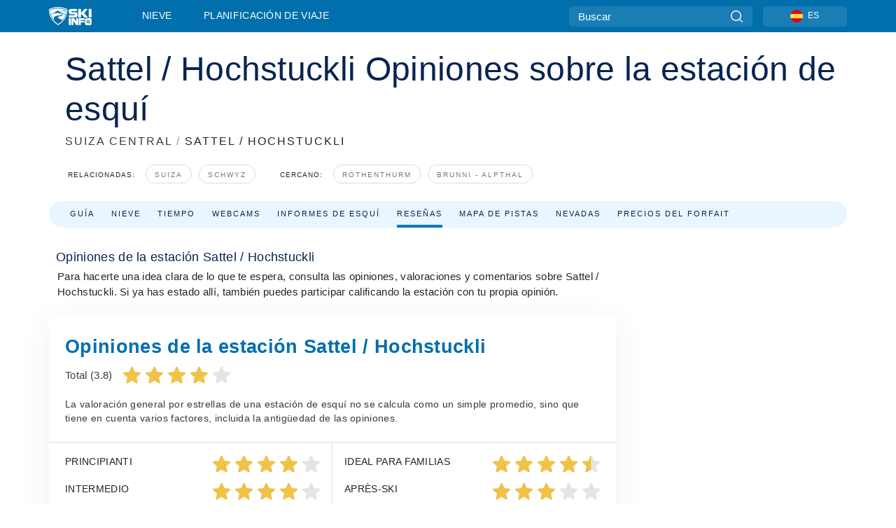

--- FILE ---
content_type: text/html; charset=utf-8
request_url: https://www.google.com/recaptcha/api2/aframe
body_size: 140
content:
<!DOCTYPE HTML><html><head><meta http-equiv="content-type" content="text/html; charset=UTF-8"></head><body><script nonce="Ymq17KLlmduDfcOABnlPuw">/** Anti-fraud and anti-abuse applications only. See google.com/recaptcha */ try{var clients={'sodar':'https://pagead2.googlesyndication.com/pagead/sodar?'};window.addEventListener("message",function(a){try{if(a.source===window.parent){var b=JSON.parse(a.data);var c=clients[b['id']];if(c){var d=document.createElement('img');d.src=c+b['params']+'&rc='+(localStorage.getItem("rc::a")?sessionStorage.getItem("rc::b"):"");window.document.body.appendChild(d);sessionStorage.setItem("rc::e",parseInt(sessionStorage.getItem("rc::e")||0)+1);localStorage.setItem("rc::h",'1768986700583');}}}catch(b){}});window.parent.postMessage("_grecaptcha_ready", "*");}catch(b){}</script></body></html>